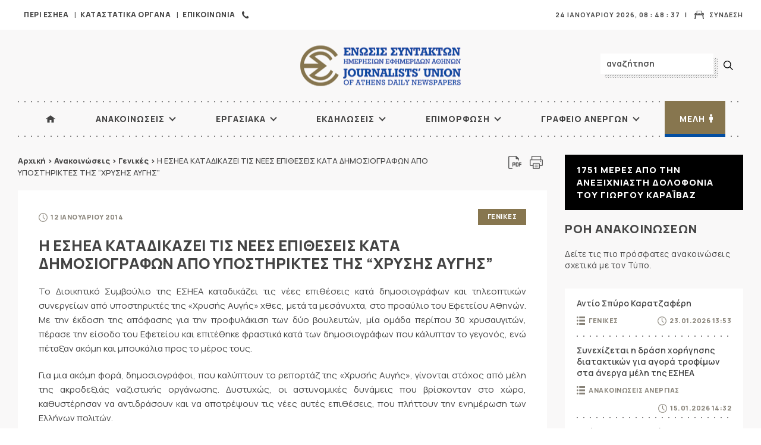

--- FILE ---
content_type: text/css; charset=utf-8
request_url: https://www.esiea.gr/wp-content/cache/min/1/wp-content/themes/esiea-2021/style.css?ver=1765794507
body_size: 8096
content:
html,button,input,option,select,textarea{font-family:'Manrope',sans-serif;font-weight:400;color:#444}.clearfloat,.maximum{clear:both}a:active,a:focus,a:hover,button,input:focus{outline:0}article,aside,details,figcaption,figure,footer,header,hgroup,menu,nav,section{display:block}.uppercase{text-transform:uppercase}sub,sup{position:relative}.align-center{text-align:center}.align-right{text-align:right}.align-left{text-align:left}.clearfloat{height:0;font-size:1px;line-height:0}body,sub,sup{line-height:1}html{font-size:14px;line-height:1.15;-ms-text-size-adjust:100%;-webkit-text-size-adjust:100%;-webkit-font-smoothing:antialiased;-moz-osx-font-smoothing:grayscale;overflow-x:hidden!important;scroll-behavior:smooth}html,body{height:100%}body{min-width:320px}html,body,div,span,object,iframe,h1,h2,h3,h4,h5,h6,p,blockquote,pre,a,abbr,address,cite,code,del,dfn,em,img,ins,q,small,strong,sub,sup,dl,dt,dd,ol,ul,li,fieldset,form,label,legend,input,table,caption,tbody,tfoot,thead,tr,th,td,figure,select{border:0;margin:0;padding:0;outline:0}hr{box-sizing:content-box;height:0;overflow:visible}pre{font-family:monospace,monospace;font-size:1em}ol,ul{list-style:none}blockquote,q{quotes:none}blockquote:after,blockquote:before,q:after,q:before{content:'';content:none}table{border-collapse:collapse;border-spacing:0}p{margin-bottom:1.35em}button,input.button{cursor:pointer;outline:0;border:none}button,input,option,select,textarea{border-radius:0;font-family:'Manrope',sans-serif;font-weight:700}::placeholder{opacity:1}:-ms-input-placeholder{color:#444}::-ms-input-placeholder{color:#444}option{margin:5px 0}img{-moz-user-select:none;-webkit-user-select:none;-webkit-user-drag:none}@-moz-document url-prefix(){html{scrollbar-width:thin}}@media only screen and (pointer:fine) and (hover:hover){::-webkit-scrollbar{width:6px}::-webkit-scrollbar-thumb{background:rgba(0,0,0,.4);border-radius:2px}::-webkit-scrollbar-thumb:hover{background:#87764f}}::selection{background:#87764f;color:#fff}::-moz-selection{background:#87764f;color:#fff}img::selection{background:0 0}img::-moz-selection{background:0 0}sub,sup{height:0;vertical-align:baseline}sup{bottom:.5ex}sub{top:.5ex}a:active,a:hover,a:link,a:visited{text-decoration:none;color:#444}a:hover{color:#87764f}img{max-width:100%;height:auto}#wrapper,.row{width:100%}#wrapper{margin:0 auto;max-width:1320px;background:#f9f8f8;-webkit-box-shadow:0 0 10px 5px rgb(98 98 98 / 10%);-moz-box-shadow:0 0 10px 5px rgba(98,98,98,.1);box-shadow:0 0 10px 5px rgb(98 98 98 / 10%);animation:fadeIn 1.3s;-webkit-animation:fadeIn 1.3s;-moz-animation:fadeIn 1.3s;-o-animation:fadeIn 1.3s;-ms-animation:fadeIn 1.3s}@keyframes fadeIn{0%{opacity:0}100%{opacity:1}}@-moz-keyframes fadeIn{0%{opacity:0}100%{opacity:1}}@-webkit-keyframes fadeIn{0%{opacity:0}100%{opacity:1}}@-o-keyframes fadeIn{0%{opacity:0}100%{opacity:1}}@-ms-keyframes fadeIn{0%{opacity:0}100%{opacity:1}}.maximum{margin:0 auto;float:none}.border-box,.btn,.maximum,.minimum,footer .column{box-sizing:border-box;-moz-box-sizing:border-box;-webkit-box-sizing:border-box;-o-box-sizing:border-box}.center-x{left:50.1%;transform:translate3d(-50.1%,0,0);-moz-transform:translate3d(-50.1%,0,0);-webkit-transform:translate3d(-50.1%,0,0);-o-transform:translate3d(-50.1%,0,0)}.center-y{top:50.1%;transform:translate3d(0,-50.1%,0);-moz-transform:translate3d(0,-50.1%,0);-webkit-transform:translate3d(0,-50.1%,0);-o-transform:translate3d(0,-50.1%,0)}.left,.row{float:left}.right{float:right}.absolute,.center-both,.center-x,.center-y{position:absolute}.absolute.btm{bottom:0;z-index:1}.absolute.left{left:0}.absolute.right{right:0}.absolute.top{top:0}.relative{position:relative}.flex{display:flex;justify-content:space-between;flex-wrap:wrap}.flex.center{align-items:center}.flex.reverse{flex-direction:row-reverse}.light-blue{background:var(--light-blue)}.lighter-blue{background:var(--lighter-blue)}.mt-30{margin-top:30px}.mb-30{margin-bottom:30px}.mr-30{margin-right:30px}.ml-30{margin-left:30px}.mt-50{margin-top:50px}.mb-60{margin-bottom:60px}.mb-20{margin-bottom:20px}.mt-20{margin-top:20px}.ml-20{margin-left:20px}.mr-20{margin-right:20px}.mb-10{margin-bottom:10px}.pb-0{padding-bottom:0}.pl-20{padding-left:20px}.pr-20{padding-right:20px}.pt-20{padding-top:20px}.pb-20{padding-bottom:20px}.brd-bt:after{content:"";background:url(../../../../../../themes/esiea-2021/images/dot-line.png) repeat-x left bottom;height:14px;left:30px;right:29px;bottom:-4px;position:absolute}.brd-bt{padding-bottom:40px;position:relative}.center-x{left:50%;-moz-transform:translateX(-50%);-webkit-transform:translateX(-50%);-o-transform:translateX(-50%)}.center-y{top:50%;transform:translateY(-50%);-moz-transform:translateY(-50%);-webkit-transform:translateY(-50%);-o-transform:translateY(-50%)}.center-both{top:50%;left:50%;transform:translate(-50%,-50%);-moz-transform:translate(-50%,-50%);-webkit-transform:translate(-50%,-50%);-o-transform:translate(-50%,-50%)}.smooth,#nav li a,.btn,footer a,#nav ul.menu li a:after,.news li a,article a,#nav ul .sub-menu,li a,#post .categories a,ul.sub-menu{transition:all .3s ease 0s;-moz-transition:all .3s ease 0s;-webkit-transition:all .3s ease 0s;-o-transition:all .3s ease 0s}.smooth.slow,.breadcrumbs a,a img,#pagination ul li a,form.wpcf7-form input[type=submit],ul.social-media li a,footer ul li a,.menu-responsive-navigation li,.tribe-events-event-meta a{transition:all .5s ease 0s;-moz-transition:all .5s ease 0s;-webkit-transition:all .5s ease 0s;-o-transition:all .5s ease 0s}#logo,.block-btn,a#webolution{text-indent:-9999px;overflow:hidden}h1,h2,h3,h4,h5{font-weight:800}h1.logo{line-height:0}h1.heading,h2{font-size:18px;line-height:1.17;margin-bottom:26px;letter-spacing:1px;text-transform:uppercase}h1.heading{font-size:20px}h2.larger{font-size:20px;margin-bottom:21px}h2.larger.temp{max-width:350px}h2.larger.break{width:min-intrinsic;width:-webkit-min-content;width:-moz-min-content;width:min-content;display:table-caption;display:-ms-grid;-ms-grid-columns:min-content}h3{font-size:15px;margin-bottom:20px;letter-spacing:.5px;line-height:1.2}.top-info{background:#fff;height:50px;padding:0 30px}.top-info .date,.top-info .login{font-size:11px;font-weight:700;line-height:50px;letter-spacing:1px}.top-info .login{padding-left:25px;background:url(../../../../../../themes/esiea-2021/images/desk.png) left center no-repeat;background-size:16px auto;margin-left:12px}.top-info .date:after{margin-left:4px}.clock{display:inline-block;width:70px;line-height:normal}.date-block{float:left}.clock ul li{display:inline;text-align:center;background:none}.top.row{height:120px}#logo{display:inline-block;width:270px;height:69px;background:url(../../../../../../themes/esiea-2021/images/logo.png) no-repeat center center;background-size:100% auto;text-indent:-9999px;text-align:left;line-height:0}#logo:hover{opacity:.8}ul.social-media li{display:inline-block;margin-right:5px}ul.social-media li a{text-align:left;display:inline-block;width:40px;height:40px;background:url(../../../../../../themes/esiea-2021/images/fb-icon-white.svg) center center no-repeat #444;background-size:8px auto;text-indent:-9999px}ul.social-media li a:hover{background-color:#000!important}ul.social-media li.youtube a{background:url(../../../../../../themes/esiea-2021/images/youtube-white.svg) center center no-repeat #444;background-size:16px auto}ul.social-media li.instagram a{background:url(../../../../../../themes/esiea-2021/images/instagram.svg) center center no-repeat #444;background-size:16px auto}ul.social-media li.twitter a{background:url(../../../../../../themes/esiea-2021/images/twitter.svg) center center no-repeat #444;background-size:18px auto}.searchform{float:right;margin-top:40px;margin-right:30px}.searchform input{float:left}.searchform .input-container{background:url(../../../../../../themes/esiea-2021/images/shadow.png) #eee;float:left;position:relative;left:7px;top:7px}.searchform input.s{position:relative;left:-7px;top:-7px;width:170px;padding:2px 10px;height:30px;line-height:30px;font-size:14px;border-radius:0;-webkit-appearance:none;color:#555}.searchform input.searchsubmit{background:url(../../../../../../themes/esiea-2021/images/search.svg) center center no-repeat;background-size:16px auto;text-indent:-9999px;width:50px;height:40px;cursor:pointer}.searchform input.searchsubmit:hover{opacity:.7}@media only screen and (min-width:1061px){a#menu-btn{display:none}#mini-menu{float:left;background:#fff;line-height:50px;height:50px}#mini-menu ul li{display:inline-block;float:left;position:relative;cursor:default}#mini-menu ul li a{padding:0 10px;display:block;font-size:12px;letter-spacing:.5px;font-weight:800}#mini-menu>ul>li:after{content:"|";position:absolute;right:-3px;top:0}#mini-menu>ul>li.menu-item-has-children:hover:after{display:none}.date:after{content:"|";margin-left:12px}#mini-menu ul li:last-child:after{display:none}#mini-menu ul li.contact a{background:url(../../../../../../themes/esiea-2021/images/phone.svg) right center no-repeat;background-size:12px auto;padding-right:22px}#nav{float:left;width:calc(100% - 60px);margin-left:30px;background:url(../../../../../../themes/esiea-2021/images/dots.png) left top repeat-x,url(../../../../../../themes/esiea-2021/images/dots.png) left 58px repeat-x}#nav ul.menu{display:flex;align-items:center;justify-content:space-between;width:100%;box-sizing:border-box;max-width:1160px;margin:0 auto}#nav ul.menu li{display:inline-block;position:relative}#nav ul.menu li a{line-height:60px;height:60px;display:block;font-size:1em;font-weight:800;letter-spacing:1px;padding:0 25px}#nav>ul>li.home{width:50px;text-indent:-9999px}#nav>ul>li.home>a{background:url(../../../../../../themes/esiea-2021/images/home.svg) center center no-repeat;background-size:16px auto}#nav>ul>li.home>a:hover{background:url(../../../../../../themes/esiea-2021/images/home-gold.svg) center center no-repeat #fff;background-size:16px auto}#nav ul.menu li.members>a,#nav ul.menu li.members>a:hover{background:url(../../../../../../themes/esiea-2021/images/person.svg) 78% 22px no-repeat #87764f!important;background-size:6px auto!important;padding-right:34px;color:#fff;border-bottom:5px solid #034ea2;box-sizing:border-box}#nav>ul>li.current-menu-item>a{color:#87764f}#nav>ul>li:hover>a{background:#fff}#nav>ul>li:hover>a,#nav>ul>li.menu-item-has-children:hover>a,#nav ul.menu li.members>a:hover{-webkit-box-shadow:0 0 8px 3px rgb(98 98 98 / 12%);-moz-box-shadow:0 0 8px 3px rgba(98,98,98,.12);box-shadow:0 0 8px 3px rgb(98 98 98 / 12%)}#menu-item-10189 ul.sub-menu{width:520px}#menu-item-10189 ul.sub-menu li{width:50%;float:left}ul.sub-menu{opacity:0;min-width:100%;position:absolute;box-sizing:border-box;-moz-box-sizing:border-box;-webkit-box-sizing:border-box;left:0;top:100%;z-index:100;height:0;background:#fff;pointer-events:none;-webkit-box-shadow:0 8px 10px -3px rgb(98 98 98 / 15%);box-shadow:0 8px 10px -3px rgb(98 98 98 / 15%)}li.members ul.sub-menu{left:auto;right:0}ul.sub-menu ul.sub-menu{left:100%;top:0;z-index:1000;width:auto!important}#mini-menu ul.sub-menu{-webkit-box-shadow:0 0 10px 5px rgb(98 98 98 / 15%);-moz-box-shadow:0 0 10px 5px rgba(98,98,98,.15);box-shadow:0 0 10px 5px rgb(98 98 98 / 15%)}ul.sub-menu li{display:block;margin:0;float:left;width:100%;font-size:13px}#nav ul .sub-menu li.current-menu-item a{font-weight:700}.sub-menu li a{display:block;height:40px!important;line-height:40px!important;text-align:left;padding:0 15px;width:100%;box-sizing:border-box;-moz-box-sizing:border-box;-webkit-box-sizing:border-box;white-space:nowrap;border-bottom:2px dotted #eee}.sub-menu>li:last-child>a{border-bottom:none}ul>li.menu-item-has-children{position:relative}ul li.menu-item-has-children:hover>ul.sub-menu{opacity:1;height:auto;pointer-events:auto}#nav ul>li.menu-item-has-children>a{padding-right:35px}#nav ul>li.menu-item-has-children:not(.members):before{height:8px;width:8px;background:none;display:block;border:2px solid #444;right:18px;bottom:28px;box-sizing:border-box;transform:rotate(45deg);-moz-transform:rotate(45deg);-webkit-transform:rotate(45deg);border-left:none;border-top:none;content:"";position:absolute;z-index:1000}#nav .sub-menu li.menu-item-has-children:before{bottom:16px!important;transform:rotate(-45deg)!important;-moz-transform:rotate(-450deg)!important;-webkit-transform:rotate(-45deg)!important}#nav ul>li.menu-item-has-children:hover:before,#nav ul>li.menu-item-has-children.current-menu-item:before{border-color:#87764f}#nav>ul>li.menu-item-has-children:hover>a,#mini-menu>ul>li.menu-item-has-children:hover>a{background:#fff;-webkit-box-shadow:0 -4px 10px 3px rgb(98 98 98 / 15%);-moz-box-shadow:0 -4px 10px 3px rgb(98 98 98 / 15%);box-shadow:0 -4px 10px 3px rgb(98 98 98 / 15%)}#nav>ul>li.menu-item-has-children:not(.members):hover>a:before,#mini-menu>ul>li.menu-item-has-children:hover>a:before{content:"";background:#fff;height:31px;width:100%;position:absolute;bottom:-8px;left:0;pointer-events:none}#mini-menu>ul>li.menu-item-has-children:hover>a:before{height:24px}li.menu-item-has-children a{position:relative;z-index:999}#mini-menu ul.sub-menu{z-index:1001}#mini-menu li.menu-item-has-children a{z-index:1002}}.button{display:none}.nav-overlay{opacity:0;position:fixed;top:0;bottom:0;left:-51%;height:100%;width:0%;background:#fff;overflow:auto;z-index:3;box-sizing:border-box;-webkit-box-sizing:border-box;-moz-box-sizing:border-box;transition:all .4s ease-in-out;-moz-transition:all .4s ease-in-out;-webkit-transition:all .4s ease-in-out;-o-transition:all .4s ease-in-out;box-shadow:0 0 10px rgb(0 0 0 / 40%)}.nav-overlay.active{opacity:1;width:50%;left:0}.screen-reader-text{display:none}article{float:left;width:100%;margin-bottom:30px}article.grey{position:relative}article.grey:after{height:100%;width:100%;content:"";background:#fff;left:15px;top:30px;position:absolute}article a img{display:block;width:100%}article a img:hover{opacity:.7}.article-data.dotted h2{position:relative}.article-data.dotted h2 a{position:relative;z-index:1}.article-data.dotted h2:before{content:"";position:absolute;left:-35px;top:-9px;bottom:-12px;background:url(../../../../../../themes/esiea-2021/images/dots.png) left top repeat;width:50px;z-index:0}article p{font-size:14px;line-height:1.4;margin-bottom:20px;letter-spacing:.5px}article .article-data{padding:31px 35px 29px;background:#fff;float:left;position:relative;width:100%;box-sizing:border-box;z-index:1}article .article-data.no-padding{padding:35px 35px 0}article.grey .article-data{background:#f4f4f4}article .img-container{position:relative;background:#444;backface-visibility:hidden;z-index:1;float:left;width:100%}a.cat-label{color:#fff;display:inline-block;position:absolute;top:0;right:0;z-index:1;background:#87764f;border-left:5px solid #fff;border-bottom:5px solid #fff;padding:0 20px;height:30px;line-height:30px;font-size:11px;font-weight:800}a.cat-label:hover{color:#87764f;background:#fff;border-color:#87764f}time.entry-date,a.cat{display:block;padding-left:20px;float:left;min-height:20px;font-size:11px;letter-spacing:.5px;font-weight:800;z-index:1;color:#878278;line-height:20px;background:url(../../../../../../themes/esiea-2021/images/clock.svg) left center no-repeat;background-size:15px auto;text-transform:uppercase}a.cat{background-image:url(../../../../../../themes/esiea-2021/images/menu.svg);background-size:14px auto}time span{padding-left:4px;margin-left:5px;display:inline-block;position:relative}.main-column{width:calc(100% - 390px)}.main-column .main-content{width:calc(100% - 330px)}.main.secondary>.left{width:59.53%}.main.secondary>.right{width:calc(100% - 59.53% - 90px)}.main.secondary .height-spec{height:390px;overflow:hidden}.main.secondary .height-spec .slide{height:390px}.main.secondary .height-spec img{height:100%;object-fit:cover;object-position:center center}.main.secondary .height-spec .slide img{object-position:left bottom}.main.secondary p{font-weight:500;line-height:1.4;letter-spacing:.5px}.main.secondary>.brd-bt:after{left:0;right:0;width:100%}.main-column .main-content.home-page article:nth-child(4) .img-container{display:none}#events .half{width:calc((100% - 30px) / 2)}#events article{margin-bottom:20px}#events article .img-container{width:23.5%}#events article .article-data{width:76.5%;background:none;padding:0 2px 5px 20px;float:right}#events article .article-data h2{text-transform:none;font-size:14px;margin-bottom:5px;letter-spacing:.5px}#events article .article-data h2:before{display:none}.tribe-events *,.tribe-events-single *{font-family:'Manrope',sans-serif!important}.tribe-events-event-image{text-align:center}.tribe-events-event-image img{margin:0 auto}.tribe-common .tribe-common-h7{line-height:1.2}.tribe-events .tribe-events-calendar-month__calendar-event-tooltip-featured-image-wrapper{width:100%!important}#post .tribe-common--breakpoint-medium.tribe-events .tribe-events-l-container{padding-top:0;padding-bottom:0}.tribe-common.tribe-events.tribe-events-widget-shortcode.tribe-events-widget-shortcode-events-month .tribe-events-widget-events-month{background:#fff;-webkit-box-shadow:0 0 6px 3px rgba(0,0,0,.09);-moz-box-shadow:0 0 6px 3px rgba(0,0,0,.09);box-shadow:0 0 6px 3px rgba(0,0,0,.09);border-radius:0!important}.tribe-common .tribe-common-h5,.tribe-common .tribe-common-h6,.tribe-common .tribe-common-h7,.tribe-common .tribe-common-h8{font-family:'Manrope',sans-serif!important}.calendar .tribe-common-anchor-thin.tribe-events-widget-events-month__view-more-link{display:none!important}.calendar .tribe-common button{cursor:default}.calendar .tribe-events-calendar-month__header-row h3{font-weight:700;margin-bottom:8px;font-family:'Manrope',sans-serif!important;font-size:13px}.calendar .tribe-events-calendar-month-mobile-events{display:none!important}.calendar .tribe-common .tribe-common-h6{font-size:13px}.calendar .tribe-common.tribe-events.tribe-events-widget.tribe-events-view--shortcode.tribe-events-widget-events-month{padding:0}.calendar .tribe-events .tribe-events-calendar-month__day-cell--selected,.calendar .tribe-events .tribe-events-calendar-month__day-cell--selected:focus,.calendar .tribe-events .tribe-events-calendar-month__day-cell--selected:hover,.calendar .tribe-events .tribe-events-calendar-month__mobile-events-icon--event{background-color:#87764f}.calendar .tribe-common.tribe-events.tribe-events-widget-shortcode.tribe-events-widget-shortcode-events-month .tribe-events-calendar-month__day-cell--mobile:hover{background-color:#dccaa0}.calendar .tribe-common.tribe-events.tribe-events-widget.tribe-events-view--shortcode .tribe-events-header{font-weight:700;padding-top:18px;margin-bottom:10px;font-size:16px;border-bottom:2px solid #eee!important}.tribe-events-present>div{font-weight:800!important;color:#87764f}.tribe-events-past{opacity:.5}.tribe-events-has-events>div{background:#87764f;border-radius:100%}.tribe-events .tribe-events-calendar-month__day-cell--selected,.tribe-events .tribe-events-calendar-month__day-cell--selected:focus,.tribe-events .tribe-events-calendar-month__day-cell--selected:hover,.tribe-events .tribe-events-calendar-month__mobile-events-icon--event{background-color:#87764f}.tribe-events-pro .tribe-events-pro-week-grid__header-column--current .tribe-events-pro-week-grid__header-column-daynum,.tribe-events-pro .tribe-events-pro-week-grid__header-column--current .tribe-events-pro-week-grid__header-column-daynum-link{color:#87764f!important}.tribe-events .tribe-events-calendar-month-mobile-events__day-marker{padding-bottom:10px}.tribe-events-has-events a{color:#fff}#tribe-mini-calendar-month{font-weight:800;padding:5px 0}.tribe-mini-calendar-nav-link span{margin:0!important}.tribe-mini-calendar-nav-link.next-month{float:right}.tribe-mini-calendar-nav-link.prev-month{float:left}.tribe-common--breakpoint-medium.tribe-events .tribe-events-c-breadcrumbs__list{font-size:28px!important}#post .tribe-events-content ol,#post .tribe-events-content p,#post .tribe-events-content ul{line-height:1.6;font-size:15px}#post .post-content .tribe-events-content blockquote p{font-size:16px}p.tribe-events-back a{font-size:13px}.tribe-events-event-meta.primary,.tribe-events-event-meta.secondary{width:50%}.tribe-events-event-meta dt{font-weight:700}.tribe-events-event-meta a:focus,.tribe-events-event-meta a:hover{color:#87764f;border-color:#87764f}a.tribe-events-gmap{display:inline-block;line-height:1.2}.tribe-events .tribe-events-c-day-marker:after{display:none}.slider{float:left;width:100%;overflow:hidden}.slick-next,.photo-slider .slick-prev{height:20px;width:20px;background:none;display:block;border:2px solid rgba(255,255,255,.5);right:28px;bottom:32px;box-sizing:border-box;transform:rotate(-45deg);-moz-transform:rotate(-45deg);-webkit-transform:rotate(-45deg);border-left:none;border-top:none;text-indent:-9999px;content:"";position:absolute;z-index:1000;transition:all 0.4s}.photo-slider .slick-prev{transform:rotate(135deg);-moz-transform:rotate(135deg);-webkit-transform:rotate(135deg);bottom:50%;margin-bottom:-10px}.slick-next:hover{border:2px solid #rgba(255,255,255,.95)}.slick-prev{display:none!important}aside.sidebar{width:300px;margin-right:30px}article.lowercase h2{text-transform:none;font-weight:600;font-size:1em;letter-spacing:0;line-height:1.4}aside.sidebar p,h1.heading+p{line-height:1.4;letter-spacing:.5px;margin-bottom:30px}.news{padding:15px 20px;background:#fff;float:left;text-align:center}.news li{padding-bottom:10px;background:url(../../../../../../themes/esiea-2021/images/dots.png) repeat-x left bottom -6px;margin-bottom:10px;line-height:1.4;text-align:left;position:relative;float:left;display:block;width:100%}.news li a{margin-bottom:10px}.news li .metadata time{float:right;width:auto}.news li>a{display:block;font-weight:600}aside.sidebar .black-block{background:#000;box-sizing:border-box;padding:15px 20px;margin-bottom:20px}aside.sidebar .black-block h2{color:#fff;font-size:15px;margin-bottom:0;line-height:1.4}.shortcuts ul{background:#f4f4f4;float:left;display:flex;flex-wrap:wrap;width:100%;clear:both}.shortcuts ul li{width:50%;float:left;border-right:1px solid #dadada;border-bottom:1px solid #dadada}.shortcuts ul li a{float:left;box-sizing:border-box;-moz-box-sizing:border-box;-webkit-box-sizing:border-box;display:block;padding:12px;height:100%;color:#444;font-size:.929em;background:url(../../../../../../themes/esiea-2021/images/esiea.svg) 1.25em 1em no-repeat;box-sizing:border-box}.shortcuts ul li.ypotrofies a{background-image:url(../../../../../../themes/esiea-2021/images/users.svg)}.shortcuts ul li.afieromata a{background-image:url(../../../../../../themes/esiea-2021/images/folder.svg);background-size:43px auto}.shortcuts ul li a strong{font-weight:800;font-size:15px;display:block;margin:3.25em 0 .5em}.shortcuts ul li:nth-child(even){border-right:none;margin-left:-1px}.shortcuts ul li:nth-child(3),.shortcuts ul li:nth-child(4){border-bottom:none}.shortcuts ul li a:hover{color:#fff;background-color:#444}.shortcuts ul li.d-s a:hover,.shortcuts ul li.p-s a:hover{background-image:url(../../../../../../themes/esiea-2021/images/esiea-white.svg)}.shortcuts ul li.ypotrofies a:hover{background-image:url(../../../../../../themes/esiea-2021/images/users-white.svg)}.shortcuts ul li.afieromata a:hover{background-image:url(../../../../../../themes/esiea-2021/images/folder-white.svg)}.shortcuts ul li a:hover strong{color:#fff}.category-list.full article{background:#fff;display:flex}article .img-container.left{width:28.35%}article .img-container.left img{height:100%;object-fit:cover}article .img-container.left+.article-data{width:71.65%;float:left}#post{background:rgba(255,255,255,1);padding:31px 35px 0}#post .metadata{display:flex;justify-content:space-between;align-items:center}#post h1{font-size:25px;line-height:1.2;margin-bottom:20px}#post .categories a{color:#fff;background:#87764f;padding:0 16px;height:27px;line-height:25px;font-size:11px;font-weight:800;text-transform:uppercase;display:inline-block;margin-right:4px;letter-spacing:.5px}#post .categories a:last-child{margin-right:0}#post .categories a:hover{background-color:#444}.post-content{line-height:1.6;font-size:15px}.post-content a{border-bottom:1px solid #cfb986;font-weight:500}.post-content h2,.post-content h3,.post-content h4,.post-content h5{margin-bottom:.75em;text-transform:none}.post-content h2{font-size:22px;text-transform:none}.post-content h3{font-size:20px}.post-content table h2,.post-content table h3{margin-bottom:0;padding:5px 0}.post-content h4{font-size:17px}.post-content h5{font-size:15px}.post-content strong{font-weight:700}.post-content hr{background:url(../../../../../../themes/esiea-2021/images/dot-line.png) repeat-x;height:31px;border:none}.post-content blockquote{font-style:italic;font-weight:600;line-height:1.4;font-size:20px;position:relative;padding:.5em 1em 0 1.5em;clear:both;box-sizing:border-box}.post-content blockquote:before{content:'"';font-size:110px;display:block;position:absolute;top:-35px;opacity:.15;left:-15px;color:#444}.post-content ol,ol.numbered{counter-reset:li-counter;list-style-type:none}.post-content ol,.post-content ul{margin-bottom:30px}ol.numbered li,.post-content ol li{margin:0;padding-left:45px;position:relative}.post-content ul li{padding-left:5px;margin-bottom:10px;list-style-type:square;list-style-position:inside}.post-content ol li:before,ol.numbered li:before{border-radius:100%;background:#444;color:#fff;content:counter(li-counter,decimal);counter-increment:li-counter;left:30px;width:30px;height:30px;line-height:29px;font-size:.875em;position:absolute;text-align:center;top:50%;margin-top:-15px}.post-content ol li:before{left:2px;top:0;margin-top:0;font-size:.785em;height:28px;width:28px;line-height:28px}.post-content ol li{margin-bottom:10px}.post-content a[href$=".pdf"]{background:url(../../../../../../themes/esiea-2021/images/pdf.svg) no-repeat right center;background-size:18px auto;display:inline-block;padding:0 20px 0 2px;margin-right:4px}.post-content table{border-collapse:collapse;margin-bottom:1.75em;width:100%}.post-content table td{padding:.5em;vertical-align:top}.post-content table tr{border-bottom:1px solid #efefef}.post-content img.alignleft{float:left;margin-right:30px}.post-content img.alignright{float:right;margin-left:30px}.post-content img.aligncenter{margin:0 auto;display:block}#post .related{background:url(../../../../../../themes/esiea-2021/images/dot-line.png) repeat-x left top;padding-top:50px}#post .related article{margin-bottom:0;padding:35px 40px;margin-left:-35px;width:calc(100% + 70px);box-sizing:border-box}#post .related article:nth-child(even){background:#eee}#post .related article h3{font-size:18px}.pdfprnt-top-right,.pdfprnt-bottom-right,.pdfprnt-top-bottom-right,.pdfprnt-right{padding:0;position:absolute;top:0;right:0}.pdfprnt-top-left a img,.pdfprnt-bottom-left a img,.pdfprnt-top-right a img,.pdfprnt-bottom-right a img,.pdfprnt-top-bottom-right a img,.pdfprnt-top-bottom-left a img,.pdfprnt-left a img,.pdfprnt-right a img{width:22px;padding:0 2px;opacity:.65}.pdfprnt-top-right a img:hover{opacity:1}#post .gallery{margin-bottom:2em;width:calc(100% + 10px);margin-left:-5px}#post .gallery-columns-1 dl.gallery-item{width:100%}#post .gallery-columns-1 dl.gallery-item,#post .gallery-columns-1 dl.gallery-item a,#post .gallery-columns-1 dl.gallery-item img{max-height:540px;overflow:hidden}#post .gallery-columns-1 dl.gallery-item img{object-fit:cover}#post dl.gallery-item{box-sizing:border-box;margin:0;float:left;width:33.3333%;position:relative;padding:5px}#post dl.gallery-item .wp-caption-text.gallery-caption,.photo-slider .slide .absolute{bottom:5px;left:5px;text-align:right;font-size:14px;color:#fff;background:rgba(0,0,0,.5);line-height:1;font-weight:700;position:absolute;max-width:80%;padding:5px 10px}.slick-next:hover,.photo-slider .slick-prev:hover{border-color:#fff}.photo-slider .slide .absolute{bottom:0;left:0;right:0;text-align:center;max-width:100%;padding:10px 15px}.photo-slider .slick-next{bottom:50%;margin-bottom:-10px}.photo-slider .slick-prev{display:block!important;left:28px;right:auto}.photo-slider .slide img{margin-bottom:0!important;width:100%;height:auto;object-fit:cover}#post dl.gallery-item img{display:block;border:none;width:100%}#post dl.gallery-item:hover img{-webkit-filter:grayscale(100%);filter:grayscale(100%)}#post dl.gallery-item a{border:none!important}a.more{display:inline-block;padding:8px 12px;font-weight:700;border:1px solid #eee;text-transform:uppercase;margin:30px 0;font-size:.929em}a.more.cat-more{margin:5px auto}a.more:hover{color:#fff;background:#444}#pagination{text-align:center;margin-bottom:20px;font-size:12px}#pagination ul li{display:inline-block;width:34px;height:34px;margin-right:2px;line-height:34px;letter-spacing:-.5px}#pagination ul li a{display:block;font-weight:600}#pagination ul li.is-active{background:#444;color:#fff;font-weight:600}#pagination ul li a:hover{color:#fff;background:#87764f}#pagination ul li.wide a:hover{background:none;color:#444}#pagination ul li.wide{width:auto;letter-spacing:0}#pagination ul li.wide a{padding:0 10px}#breadcrumbs{font-size:13px;line-height:20px;font-weight:800;margin-bottom:20px;width:calc(100% - 100px)}#breadcrumbs span.current{border-bottom:none;font-weight:500}#post .column{width:60%;margin-right:30px;float:left}#post .column h2{letter-spacing:0}#post .column+.column{width:calc(100% - 60% - 30px);margin-right:0}form.wpcf7-form label{width:100%;font-size:16px;float:left;margin-bottom:5px;font-weight:700}form.wpcf7-form input,form.wpcf7-form textarea,form.wpcf7-form select{padding:0 10px;height:45px;line-height:45px;border:1px solid #ccc;font-size:15px;font-weight:500;width:100%;box-sizing:border-box}form.wpcf7-form input[type=submit]{padding:0;background:#444;color:#fff;cursor:pointer;border:none;font-weight:700;-webkit-appearance:none;border-radius:0;text-transform:uppercase}form.wpcf7-form input[type=submit]:hover{background:#87764f}form.wpcf7-form textarea{height:150px}form.wpcf7-form{margin-top:20px;margin-bottom:20px}footer.mega-footer{padding:30px 30px 60px}footer.mega-footer .column{width:28%}footer.mega-footer .column:last-child{width:16%}footer ul li{line-height:1.5;font-size:12px;font-weight:600}footer ul:not(.social-media) li a:hover{padding-left:4px;font-weight:800}footer.mini{font-size:11px;padding:20px 30px;background:#fff;font-weight:600}footer.mini .right{position:relative;text-align:right;width:145px}a#webolution{background:url(../../../../../../themes/esiea-2021/images/webolution.svg) no-repeat;display:block;float:right;height:20px;margin:0 0 0 5px;position:absolute;right:0;top:-4px;width:84px;background-size:100% auto;filter:url("data:image/svg+xml;utf8,<svg xmlns=\'http://www.w3.org/2000/svg\'><filter id=\'grayscale\'><feColorMatrix type=\'matrix\' values=\'0.3333 0.3333 0.3333 0 0 0.3333 0.3333 0.3333 0 0 0.3333 0.3333 0.3333 0 0 0 0 0 1 0\'/></filter></svg>#grayscale");filter:gray;-webkit-filter:grayscale(100%);overflow:hidden;text-align:left}a#webolution:hover{filter:none;-webkit-filter:grayscale(0)}a.post-edit-link{background:red;color:#fff!important;font-size:14px;float:right;padding:8px 15px;display:inline-block;position:fixed;bottom:0;right:0;z-index:1000}@media screen and (max-width:1360px){#wrapper{overflow:hidden}}@media screen and (max-width:1200px){aside.sidebar{width:280px}.main-column{width:calc(100% - 370px)}.main-column .main-content{width:calc(100% - 310px)}.shortcuts ul li a strong{font-weight:800;font-size:14px;display:block;margin:3.5em 0 .5em}.main.secondary .height-spec,.main.secondary .height-spec .slide{height:360px}}@media screen and (max-width:1150px){#nav ul.menu li a{padding:0 15px}#nav ul>li.menu-item-has-children a{padding-right:35px}.main.secondary .height-spec,.main.secondary .height-spec .slide{height:340px}}@media screen and (max-width:1060px){.searchform{margin-top:28px;margin-right:20px}.searchform input.s{width:150px}#wrapper{padding-top:180px}header#main-header{position:fixed;background:#f9f8f8;z-index:3;left:0;top:0;right:0;height:150px;-webkit-box-shadow:0 2px 10px 0 rgba(0,0,0,.08);-moz-box-shadow:0 2px 10px 0 rgba(0,0,0,.08);box-shadow:0 2px 10px 0 rgba(0,0,0,.08)}.top.row{height:100px}#logo{width:240px;height:61px}#nav ul,#mini-menu{display:none}.button.menu-btn{display:block;width:30px;text-indent:-9999px;height:25px;position:fixed;left:30px;top:14px;z-index:10001}.button.menu-btn a{cursor:pointer;display:block;width:28px;height:21px;background:url(../../../../../../themes/esiea-2021/images/menu-dark.svg) left center no-repeat;background-size:100% auto}.button.btn-close a{background:url(../../../../../../themes/esiea-2021/images/close.svg) left center no-repeat!important;background-size:auto 102%}.menu-responsive-navigation{margin:100px 30px 0;width:calc(100% - 60px);float:left;position:relative;text-align:left}.menu-responsive-navigation+.menu-responsive-navigation{margin-top:0}.menu-responsive-navigation li{width:100%;float:left;letter-spacing:.7px;position:relative}.menu-responsive-navigation>li.menu-item-has-children:before{height:8px;width:8px;background:none;display:block;border:2px solid #444;right:12px;top:16px;box-sizing:border-box;transform:rotate(45deg);-moz-transform:rotate(45deg);-webkit-transform:rotate(45deg);border-left:none;border-top:none;content:"";position:absolute;z-index:1000}.menu-responsive-navigation a{text-transform:uppercase;padding:14px 0 14px 2px;font-size:14px;font-weight:700;line-height:1.2;display:block;box-sizing:border-box;border-bottom:2px dotted #eee}.menu-responsive-navigation .sub-menu a{opacity:.8}.menu-responsive-navigation .sub-menu .sub-menu a{opacity:.65;padding:10px 0 10px 10px}.menu-responsive-navigation>li.current-menu-item>a{font-weight:700}.menu-responsive-navigation .sub-menu{display:none}.nav-overlay .searchform{display:none}.main.secondary .height-spec,.main.secondary .height-spec .slide{height:310px}footer.mega-footer .column{width:auto}.main-column{width:calc(100% - 60px)}#post{margin-bottom:30px}aside.sidebar.right{width:auto;column-count:2;column-gap:30px;margin-left:30px;margin-right:30px}aside.sidebar article,aside.sidebar ul,aside.sidebar>div{break-inside:avoid}.left.mt-30.inner{margin-top:0}.left.mt-30.inner .identity img{width:100%}aside.sidebar article.mt-30{margin-top:0}#block-newsfeed li:last-child{display:block}#pagination{margin-bottom:30px}.shortcuts ul{display:block}.shortcuts ul li{height:138px}.main.secondary>.right p br{display:none}.main.secondary .height-spec,.main.secondary .height-spec .slide{height:280px}}@media screen and (max-width:990px){#events .half{width:100%;margin-bottom:30px}#events .half+.half{margin-bottom:0}}@media screen and (max-width:980px){.main.secondary .height-spec,.main.secondary .height-spec .slide{height:250px}.main.secondary>.right{width:calc(100% - 55% - 90px)}.main.secondary>.left{width:55%}.main.secondary p br{display:none}}@media screen and (max-width:900px){.tribe-common-l-container.tribe-events-l-container{padding-top:0}.shortcuts ul li{height:140px}article .img-container.left{width:35%}}@media screen and (max-width:820px){.nav-overlay{left:-61%;background:#f9f8f8}.nav-overlay.active{width:60%}article .img-container.left img{height:auto}article .img-container.left{background:none}footer.mega-footer .column,footer.mega-footer .column:last-child{width:45%}footer.mega-footer .column:nth-child(1),footer.mega-footer .column:nth-child(2){margin-bottom:30px}}@media screen and (max-width:750px){.main-column .main-content,aside.sidebar,.main.secondary>.left,.main.secondary>.right,#post .column,#post .column+.column{width:100%}.main.secondary{padding-right:30px;padding-left:30px;box-sizing:border-box}aside.sidebar{margin-right:0}.main-column aside.sidebar article{width:calc((100% - 30px)/2)}.main.secondary>.left,.main.secondary>.right{margin-left:0;margin-right:0}.main-column aside.sidebar article+article{float:right}aside .row.identity{text-align:center}.mb-60{margin-bottom:30px}.main.secondary>.brd-bt,.main.secondary>.brd-bt{padding-bottom:10px}.main.secondary p{max-width:none!important}.main.secondary p br,.main.secondary>.right p br{display:block}.main.secondary>.left{margin-bottom:30px}.main.secondary .height-spec,.main.secondary .height-spec .slide{height:auto;max-height:500px}.category-list article p{display:none}#post .column{margin-right:0}header .searchform{display:none}.nav-overlay .searchform{display:block;float:left;margin-left:30px;margin-right:0;margin-bottom:30px;width:calc(100% - 60px)}.nav-overlay .searchform .input-container{width:calc(100% - 50px)}.nav-overlay .searchform input.s{width:calc(100% - 20px)}.menu-responsive-navigation a{padding:13px 0 13px 2px}}@media screen and (max-width:680px){aside.sidebar.right{column-count:1}aside.sidebar article.mt-30{margin-top:30px}.shortcuts ul{display:flex}.shortcuts ul li{height:auto}.shortcuts ul li a{padding:20px}#post .metadata{display:block;margin-top:-18px;margin-bottom:12px}#post time.entry-date{margin-bottom:12px}#post .categories a{margin-bottom:7px;padding:0 14px}#post time.entry-date,#post .categories.right{width:100%;float:left}.pdfprnt-top-left a img,.pdfprnt-bottom-left a img,.pdfprnt-top-right a img,.pdfprnt-bottom-right a img,.pdfprnt-top-bottom-right a img,.pdfprnt-top-bottom-left a img,.pdfprnt-left a img,.pdfprnt-right a img{width:20px}}@media screen and (max-width:580px){.nav-overlay{left:-101%}.nav-overlay.active{width:100%}#breadcrumbs{display:none}#post{padding:20px 0;background:none}#post h1{font-size:22px}.category-list article h2{font-size:16px}footer .half{width:100%;text-align:center;clear:both;margin-bottom:10px}footer.mini .right{text-align:center;margin:20px auto;float:none}}@media screen and (max-width:520px){#wrapper{padding-top:152px}header#main-header{height:122px}.top.row{height:72px}#logo{width:210px;height:53px}h1.heading,h2{font-size:17px;line-height:1.25}.main-column aside.sidebar article{width:100%}aside .row.identity>img{width:100%}}@media screen and (max-width:480px){.top-info .login{display:none}.category-list article .article-data{padding:20px 20px 18px}.category-list .article-data.dotted h2:before{left:-20px;width:33px}article .img-container.left+.article-data{width:74.65%}.category-list article h2{font-size:16px;margin-bottom:10px}footer.mega-footer .column{width:100%!important;text-align:center;margin-bottom:2em}footer.mega-footer .column:last-child{margin-bottom:0}}@media screen and (max-width:420px){#wrapper{padding-top:142px}h1.heading,h2{font-size:16px;margin-bottom:20px}.button.menu-btn{left:20px}.top-info{padding:0 20px}.main-column{width:calc(100% - 40px)}.ml-30{margin-left:20px}article{margin-bottom:20px}article .article-data{padding:25px 25px 23px}.article-data.dotted h2:before{left:-25px;top:-6px;width:44px}.menu-responsive-navigation{margin:60px 20px 0;width:calc(100% - 40px)}.nav-overlay .searchform{margin-left:20px;margin-bottom:20px;width:calc(100% - 40px)}aside.sidebar.right{margin-left:20px;margin-right:20px}aside.sidebar article.mt-30{margin-top:20px}}@media screen and (max-width:420px){.shortcuts ul li a{padding:14px}}.home-page-video{margin-bottom:1.5em!important}.sidebar iframe{height:315px;width:100%;position:relative!important;margin-bottom:20px}

--- FILE ---
content_type: text/javascript; charset=utf-8
request_url: https://www.esiea.gr/wp-content/cache/min/1/wp-content/themes/esiea-2021/js/scripts.js?ver=1763626617
body_size: 555
content:
$(document).ready(function(){$('.searchsubmit').click(function(){var inputVal=$('.s').val();if(inputVal=='αναζήτηση'||inputVal==''){alert('Παρακαλώ εισάγετε όρους αναζήτησης!');return!1}
return!0});$('a[href="#"]').click(function(event){event.preventDefault()});$(".button a").click(function(){$(".nav-overlay").toggleClass('active');$(this).parent().toggleClass('btn-open').toggleClass('btn-close')});$('.menu-responsive-navigation li.menu-item-has-children > a').click(function(event){event.preventDefault()});$('.menu-responsive-navigation > li.menu-item-has-children').on('click',function(e){$('.sub-menu',$(this)).slideDown();$(this).siblings().find('.sub-menu').slideUp()});$(document).on("scroll",function(){if($(document).scrollTop()>5){$("header#main-header").addClass("scroll")}else{$("header#main-header").removeClass("scroll")}})});$(document).ready(function(){setInterval(function(){var seconds=new Date().getSeconds();$("#sec").html((seconds<10?"0":"")+seconds)},1000);setInterval(function(){var minutes=new Date().getMinutes();$("#min").html((minutes<10?"0":"")+minutes)},1000);setInterval(function(){var hours=new Date().getHours();$("#hours").html((hours<10?"0":"")+hours)},1000)});(function(window,document,undefined){var iframes=document.getElementsByTagName('iframe');for(var i=0;i<iframes.length;i++){var iframe=iframes[i],players=/www.youtube.com|player.vimeo.com/;if(iframe.src.search(players)>0){var videoRatio=(iframe.height/iframe.width)*100;iframe.style.position='absolute';iframe.style.top='0';iframe.style.left='0';iframe.width='100%';iframe.height='100%';var wrap=document.createElement('div');wrap.className='fluid-vids';wrap.style.width='100%';wrap.style.position='relative';wrap.style.paddingTop=videoRatio+'%';var iframeParent=iframe.parentNode;iframeParent.insertBefore(wrap,iframe);wrap.appendChild(iframe)}}})(window,document)

--- FILE ---
content_type: image/svg+xml
request_url: https://www.esiea.gr/wp-content/themes/esiea-2021/images/instagram.svg
body_size: 325
content:
<?xml version="1.0" encoding="utf-8"?>
<!-- Generator: Adobe Illustrator 26.5.0, SVG Export Plug-In . SVG Version: 6.00 Build 0)  -->
<svg version="1.1" id="Capa_1" xmlns="http://www.w3.org/2000/svg" xmlns:xlink="http://www.w3.org/1999/xlink" x="0px" y="0px"
	 viewBox="0 0 500 500" style="enable-background:new 0 0 500 500;" xml:space="preserve">
<style type="text/css">
	.st0{fill:#FFFFFF;}
</style>
<g>
	<g>
		<g>
			<path class="st0" d="M353.6,2.8H146.4C67.2,2.8,2.7,67.2,2.7,146.4v207.2c0,79.2,64.4,143.6,143.6,143.6h207.2
				c79.2,0,143.6-64.4,143.6-143.6V146.4C497.2,67.2,432.8,2.8,353.6,2.8z M458.6,353.6c0,57.9-47.1,105-105,105H146.4
				c-57.9,0-105-47.1-105-105V146.4c0-57.9,47.1-105,105-105h207.2c57.9,0,105,47.1,105,105L458.6,353.6L458.6,353.6z"/>
		</g>
	</g>
	<g>
		<g>
			<path class="st0" d="M250,116.7c-73.5,0-133.3,59.8-133.3,133.3S176.5,383.3,250,383.3S383.3,323.5,383.3,250
				S323.5,116.7,250,116.7z M250,344.6c-52.2,0-94.6-42.5-94.6-94.6s42.5-94.6,94.6-94.6s94.6,42.5,94.6,94.6S302.2,344.6,250,344.6
				z"/>
		</g>
	</g>
	<g>
		<g>
			<circle class="st0" cx="385.2" cy="114.8" r="19.3"/>
		</g>
	</g>
</g>
</svg>
